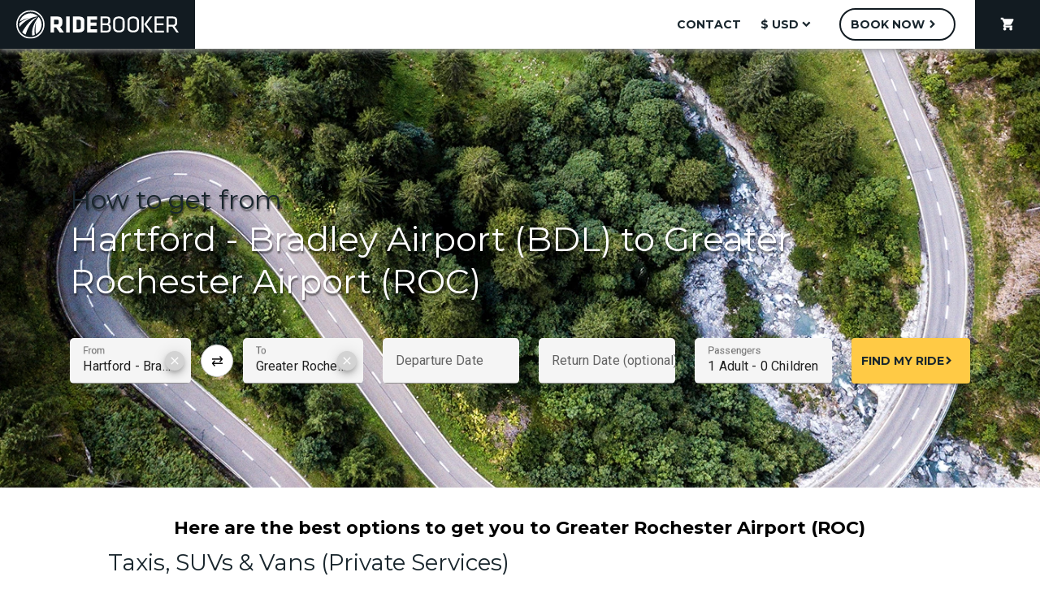

--- FILE ---
content_type: text/html; charset=utf-8
request_url: https://www.ridebooker.com/transfers/bdl/roc
body_size: 9387
content:
<!DOCTYPE html>
<html lang="en">
    <head>
                    <!-- Sentry Error Logging -->
            <link rel="dns-prefetch" href="https://js.sentry-cdn.com"><link rel="preconnect" href="https://js.sentry-cdn.com" crossorigin>
<link rel="preload" href="https://js.sentry-cdn.com/3629a297ad424027a59b07029beb63b1.min.js" as="script" crossorigin>
<script src="https://js.sentry-cdn.com/3629a297ad424027a59b07029beb63b1.min.js" crossorigin></script>
<script>
    Sentry.onLoad(function() {
        Sentry.init({
            dsn: "https://5a56d2b76f1b4dfcb9a10c09cdfbf6b4@o19214.ingest.us.sentry.io/1823115",
            environment: "prod",
            denyUrls: [
                /nudgify\.com/i,
                /googleapis\.com/i,
                /ridebooker\.com\/assets\/js\/vendor\.js/i
            ],
            ignoreErrors: [
                "TypeError: Load failed"
            ],
            beforeSend: function (event) {
                if (event.message === "__sentry_warmup__") {
                    return null
                }
                return event
            },
        })
        Sentry.setTag("version", "8.6.1")
    })

    Sentry.captureMessage("__sentry_warmup__", "info")
</script>
            <!-- Iubenda Cookie Blocking -->
            <!--- Cookie Solution --->
<script type="text/javascript">
    var _iub = _iub || []
    _iub.csConfiguration = {
        "enableCcpa":true,
        "countryDetection":true,
        "askConsentAtCookiePolicyUpdate":true,
        "consentOnDocument":true,
        "ccpaAcknowledgeOnDisplay":true,
        "lang":"en",
        "siteId":1045988,
        "perPurposeConsent":true,
        "cookiePolicyId":23368259,
        "banner":{
            "slideDown":false,
            "acceptButtonDisplay":true,
            "customizeButtonDisplay":true,
            "acceptButtonColor":"#0073CE",
            "acceptButtonCaptionColor":"white",
            "customizeButtonColor":"#DADADA",
            "customizeButtonCaptionColor":"#4D4D4D",
            "rejectButtonDisplay":true,
            "rejectButtonColor":"#0073CE",
            "rejectButtonCaptionColor":"white",
            "position":"float-bottom-center",
            "backgroundOverlay":true,
            "textColor":"black",
            "backgroundColor":"white"
        },
        "callback": {
            onPreferenceExpressedOrNotNeeded: function(preference) {
                dataLayer.push({
                    iubenda_ccpa_opted_out: _iub.cs.api.isCcpaOptedOut()
                });
                if (!preference) {
                    dataLayer.push({
                        event: "iubenda_preference_not_needed"
                    });
                } else {
                    if (preference.consent === true) {
                        dataLayer.push({
                            event: "iubenda_consent_given"
                        });
                    } else if (preference.consent === false) {
                        dataLayer.push({
                            event: "iubenda_consent_rejected"
                        });
                    } else if (preference.purposes) {
                        for (var purposeId in preference.purposes) {
                            if (preference.purposes[purposeId]) {
                                dataLayer.push({
                                    event: "iubenda_consent_given_purpose_" + purposeId
                                });
                            }
                        }
                    }
                }
            }
        }
    }
</script>
<link rel="preload" href="//cdn.iubenda.com/cs/ccpa/stub.js" as="script">
<script src="//cdn.iubenda.com/cs/ccpa/stub.js"></script><link rel="preload" href="//cdn.iubenda.com/cs/iubenda_cs.js" as="script">
<script src="//cdn.iubenda.com/cs/iubenda_cs.js" async></script>
<!--- Consent Solution --->
<script type="text/javascript">
    var _iub = _iub || {}
    _iub.cons_instructions = _iub.cons_instructions || []
    _iub.cons_instructions.push(["init", {api_key: "wrIcNjVNQycAnWvz1CkCJ8DgA3LQhgzX"}])
</script>
<link rel="dns-prefetch" href="https://cdn.iubenda.com"><link rel="preconnect" href="https://cdn.iubenda.com">
<link rel="preload" href="https://cdn.iubenda.com/cons/iubenda_cons.js" as="script">
<script src="https://cdn.iubenda.com/cons/iubenda_cons.js" async></script>        
        <!-- Metas -->
        <meta http-equiv="Content-Type" content="text/html; charset=utf-8" />
        <meta name="description" content="How to get from Hartford - Bradley Airport (BDL) to Greater Rochester Airport (ROC)? Ridebooker are the experts. Easy online booking. Friendly agents await your call, email, or chat. Book Now!" />
<meta name="keywords" content="How to get to Greater Rochester Airport (ROC) from Hartford - Bradley Airport (BDL)? | Ridebooker,,ridebooker" />
<meta name="author" content="Ridebooker" />
<meta name="title" content="How to get to Greater Rochester Airport (ROC) from Hartford - Bradley Airport (BDL)? | Ridebooker" />
<meta name="robots" content="index,follow" />
        <title>How to get to Greater Rochester Airport (ROC) from Hartford - Bradley Airport (BDL)? | Ridebooker</title>
                    <link rel="canonical" href="https://www.ridebooker.com/transfers/bdl/roc" />                <link rel="shortcut icon" href="/images/favicon.ico"/>
        <meta name="viewport" content="width=device-width, user-scalable=no, initial-scale=1.0, maximum-scale=1.0, minimum-scale=1.0">
        <meta name="format-detection" content="telephone=no">
        <meta http-equiv="X-UA-Compatible" content="ie=edge">

        <!-- JS -->
        <script>
    (function (w, d, s, l, i) {
        w[l] = w[l] || []
        w[l].push({
            "gtm.start":
                new Date().getTime(), event: "gtm.js"
        })
        const f = d.getElementsByTagName(s)[0]
        const j = d.createElement(s)
        const dl = l != "dataLayer" ? "&l=" + l : ""
        j.async = true
        j.src = "https://www.googletagmanager.com/gtm.js?id=" + i + dl
        f.parentNode.insertBefore(j, f)
    })(window, document, "script", "dataLayer", "GTM-NH6ZSR")
</script>
        <link rel="preload" href="/assets/js/manifest.js?id=3c768977c2574a34506e" as="script">
<script src="/assets/js/manifest.js?id=3c768977c2574a34506e" defer></script>        <link rel="preload" href="/assets/js/vendor.js?id=4005e0aaef605905fb9f" as="script">
<script src="/assets/js/vendor.js?id=4005e0aaef605905fb9f" defer></script>        <link rel="preload" href="/assets/js/index.js?id=4b902687163fb7d24f36" as="script">
<script src="/assets/js/index.js?id=4b902687163fb7d24f36" defer></script>
        <!-- Stylesheets -->
        <!-- CSS -->
        <link rel="stylesheet" as="style" href="/assets/css/frontend.css?id=f2707537c0997c599e50">        <!-- Google Fonts -->
        <link rel="dns-prefetch" href="https://fonts.googleapis.com"><link rel="preconnect" href="https://fonts.googleapis.com">
<link rel="preload" as="style" href="https://fonts.googleapis.com/css?family=Montserrat:300,400,500,700|Roboto:300,400,500,700&display=swap" onload="this.rel='stylesheet'">        <!-- Material Icons -->
        <link rel="stylesheet" as="style" href="https://fonts.googleapis.com/icon?family=Material+Icons">        <!-- Font Awesome -->
        <link rel="dns-prefetch" href="https://cdnjs.cloudflare.com"><link rel="preconnect" href="https://cdnjs.cloudflare.com">
<link rel="preload" as="style" href="https://cdnjs.cloudflare.com/ajax/libs/font-awesome/6.6.0/css/all.min.css" onload="this.rel='stylesheet'">        <!-- Material Icon Font Preload -->
        <link rel="dns-prefetch" href="https://fonts.gstatic.com"><link rel="preconnect" href="https://fonts.gstatic.com">
<link rel="preload" as="font" type="font/woff2" href="https://fonts.gstatic.com/s/materialicons/v126/flUhRq6tzZclQEJ-Vdg-IuiaDsNc.woff2" crossorigin="anonymous">    </head>
    <body class="transfer_show">
        <noscript>
    <iframe src="https://www.googletagmanager.com/ns.html?id=GTM-NH6ZSR"
            height="0" width="0" style="display:none; visibility:hidden"></iframe>
</noscript>
        <header id="rb-nav">
    <div class="rb-header rb-header--desktop ">
        <a href="/?from=bdl&to=roc" class="rb-header__logo rb-header__logo--main rb-logo" aria-label="Home">
            <svg class="rb-nav-bar-logo" data-name="rb-nav-bar-logo" xmlns="http://www.w3.org/2000/svg" viewBox="0 0 500 87.1" width="200px" height="34.84px">
    <path d="M168.19 81.64a43.55 43.55 0 1 0 43.55 43.55 43.55 43.55 0 0 0-43.55-43.55zm0 82.75a39.2 39.2 0 1 1 39.2-39.2 39.2 39.2 0 0 1-39.2 39.19z" transform="translate(-124.64 -81.64)"/>
    <path d="M173.85 159.34a34.14 34.14 0 0 0 7.86-2.3c-3.49-21 4-39.15 4-39.15-3.49 20.48-1.82 31.74-.16 37.2a34.37 34.37 0 0 0 7.65-53.26c-19.59 26.61-21.6 45.67-19.35 57.51zM192.18 100.8A34.38 34.38 0 0 0 135 116.39a80.16 80.16 0 0 1 29.77-11.65c-17.29 6.43-26.25 12.74-30.77 17a35 35 0 0 0-.2 3.69 34.39 34.39 0 0 0 .8 7.38c24.97-30.13 50.77-32.07 57.58-32.01z" transform="translate(-124.64 -81.64)"/>
    <path d="M189.48 103.36s-21.44.91-46.77 45.3a34.6 34.6 0 0 0 10.49 7.78c5.65-18.03 16.43-41.19 36.28-53.08zM266.43 120.72v-6c0-9.13-4.38-13.81-16.22-13.81H230v48.66h11v-15.11h6.43l10.74 15.12h13l-11.76-16.66c4.83-2.04 7.02-6.13 7.02-12.2zm-11-1.1c0 3.65-1.17 5.33-5.84 5.33h-8.69v-14.31h8.69c4.46 0 5.84 1.46 5.84 5.11z" transform="translate(-124.64 -81.64)"/>
    <path d="M153.53 19.29h10.96v48.66h-10.96z"/>
    <path d="M317.84 100.92H299v48.66h18.85c12 0 16.44-6.14 16.44-12.64v-23.38c-.01-6.56-4.47-12.64-16.45-12.64zm5.48 33c0 3.8-1.32 5.92-6.79 5.92h-6.58v-29.2h6.58c5.48 0 6.79 2.12 6.79 5.92z" transform="translate(-124.64 -81.64)"/>
    <path d="M218.04 67.95h30.62v-9.72H229v-10.6h18.12v-9.71H229V29h19.66v-9.71h-30.62v48.66z"/>
    <path d="M408.45 124.52c4.31-1.61 5.55-4.38 5.55-8.11v-5.63c0-6.43-3.8-9.86-11.47-9.86h-18.78v48.66h19.8c7.31 0 12.06-3.65 12.06-10.45v-5.84c0-5.19-2.93-8.04-7.16-8.77zM390 106.33h12.13c3.8 0 5.55 1.46 5.55 4.6v5.48c0 3.51-1.83 5.7-6.58 5.7H390zm19.29 32.29c0 3.65-2.19 5.55-6.65 5.55H390v-16.65h12.27c4.82 0 7 2.12 7 6zM440.52 100.8c-12.57 0-17.61 6.65-17.61 14.76v19.26c0 8.11 5 14.76 17.61 14.76s17.61-6.65 17.61-14.76v-19.27c0-8.1-5.04-14.75-17.61-14.75zm11.32 33.88c0 6-3.65 9.35-11.32 9.35s-11.32-3.36-11.32-9.35v-19c0-6 3.65-9.35 11.32-9.35s11.32 3.36 11.32 9.35zM484.5 100.8c-12.57 0-17.61 6.65-17.61 14.76v19.26c0 8.11 5 14.76 17.61 14.76s17.61-6.65 17.61-14.76v-19.27c0-8.1-5.04-14.75-17.61-14.75zm11.32 33.88c0 6-3.65 9.35-11.32 9.35s-11.32-3.36-11.32-9.35v-19c0-6 3.65-9.35 11.32-9.35s11.32 3.36 11.32 9.35z" transform="translate(-124.64 -81.64)"/>
    <path d="M385.88 19.29h6.28v48.66h-6.28zM418.61 19.29h-7.38l-17.54 23.89 18.86 24.77h7.52l-19.29-24.77 17.83-23.89zM432.2 45.81h20.75v-5.63H432.2V24.91h22.36v-5.62h-28.64v48.66h28.71v-5.63H432.2V45.81z"/>
    <path d="M612 131.24c5.63-1.61 7.74-5.55 7.74-11.32v-7c0-7.45-3.65-12-14.1-12h-18.56v48.66h6.28V132h11.91l12.13 17.61h7.23zm-18.63-4.82v-19.87h12.06c6 0 8 1.61 8 6.43v7c0 4.75-2 6.43-8 6.43z" transform="translate(-124.64 -81.64)"/>
</svg>
        </a>
        <div class="rb-header__hamburger ">
            <button class="mdc-icon-button material-icons">menu</button>
        </div>
        <nav class="rb-header__nav rb-header__nav--desktop">
            <ul class="rb-header__menu">
                <li class="rb-header__menu-item">
                    
        <a href="/contact" tabindex="0" class="rb-button   mdc-button rb-button--white rb-button--text-black "  aria-label="contact">
        <div class="mdc-button__ripple"></div>
        
        <span class="id-label mdc-button__label">contact</span>
        <div class=" circular-progress" style="display: none;"">
    <svg class="spinner" width="24px" height="24px" viewBox="0 0 66 66" xmlns="http://www.w3.org/2000/svg">
        <circle class="path" fill="none" stroke-width="6" stroke-linecap="round" cx="33" cy="33" r="30"></circle>
    </svg>
</div>

        
      </a>                </li>
                    <li class="rb-header__menu-item rb-header__menu-item--dropdown">
        
        <a  tabindex="0" class="rb-button rb-button--icon-trailing  mdc-button rb-button--white rb-button--text-black "  aria-label="$ USD">
        <div class="mdc-button__ripple"></div>
        
        <span class="id-label mdc-button__label">$ USD</span>
        <div class=" circular-progress" style="display: none;"">
    <svg class="spinner" width="24px" height="24px" viewBox="0 0 66 66" xmlns="http://www.w3.org/2000/svg">
        <circle class="path" fill="none" stroke-width="6" stroke-linecap="round" cx="33" cy="33" r="30"></circle>
    </svg>
</div>

        <i class="id-trailing-icon material-icons mdc-button__icon " aria-hidden="true">expand_more</i>
      </a>        <div class="mdc-menu mdc-menu-surface">
            <ul class="mdc-list" role="menu" aria-hidden="true" aria-orientation="vertical" tabindex="-1">
                <li class="mdc-list-item" role="menuitem" onclick="document.location = '/elements/changeCurrency?currency=USD';">
                    <span class="mdc-list-item__text">$ USD</span>
                </li>
                <li class="mdc-list-item" role="menuitem" onclick="document.location = '/elements/changeCurrency?currency=CAD';">
                    <span class="mdc-list-item__text">$ CAD</span>
                </li>
            </ul>
        </div>
    </li>
                <li class="rb-header__menu-item">
                    
        <a href="/booking" tabindex="0" class="rb-button rb-button--icon-trailing  mdc-button rb-button--round rb-button--white rb-button--no-shadow "  aria-label="Book Now">
        <div class="mdc-button__ripple"></div>
        
        <span class="id-label mdc-button__label">Book Now</span>
        <div class=" circular-progress" style="display: none;"">
    <svg class="spinner" width="24px" height="24px" viewBox="0 0 66 66" xmlns="http://www.w3.org/2000/svg">
        <circle class="path" fill="none" stroke-width="6" stroke-linecap="round" cx="33" cy="33" r="30"></circle>
    </svg>
</div>

        <i class="id-trailing-icon material-icons mdc-button__icon " aria-hidden="true">chevron_right</i>
      </a>                </li>
                <li class="rb-header__menu-item rb-header__menu-item--cart ">
                    
        <a href="/booking/cart" tabindex="0" class="rb-button   mdc-button rb-button--text-white rb-button--no-shadow "  aria-label="shopping_cart">
        <div class="mdc-button__ripple"></div>
        <i class="material-icons mdc-button__icon " aria-hidden="true">shopping_cart</i>
        <span class="id-label mdc-button__label"></span>
        <div class=" circular-progress" style="display: none;"">
    <svg class="spinner" width="24px" height="24px" viewBox="0 0 66 66" xmlns="http://www.w3.org/2000/svg">
        <circle class="path" fill="none" stroke-width="6" stroke-linecap="round" cx="33" cy="33" r="30"></circle>
    </svg>
</div>

        
      </a>                </li>
            </ul>
        </nav>
    </div>
    <div class="rb-header rb-header--mobile">
    <div class="rb-header__logo rb-header__logo--mobile-menu rb-logo">
        <svg class="rb-mobile-header-logo" data-name="rb-mobile-header-logo" xmlns="http://www.w3.org/2000/svg" viewBox="0 0 500 87.1" width="200px" height="34.84px">
    <path d="M168.19 81.64a43.55 43.55 0 1 0 43.55 43.55 43.55 43.55 0 0 0-43.55-43.55zm0 82.75a39.2 39.2 0 1 1 39.2-39.2 39.2 39.2 0 0 1-39.2 39.19z" transform="translate(-124.64 -81.64)"/>
    <path d="M173.85 159.34a34.14 34.14 0 0 0 7.86-2.3c-3.49-21 4-39.15 4-39.15-3.49 20.48-1.82 31.74-.16 37.2a34.37 34.37 0 0 0 7.65-53.26c-19.59 26.61-21.6 45.67-19.35 57.51zM192.18 100.8A34.38 34.38 0 0 0 135 116.39a80.16 80.16 0 0 1 29.77-11.65c-17.29 6.43-26.25 12.74-30.77 17a35 35 0 0 0-.2 3.69 34.39 34.39 0 0 0 .8 7.38c24.97-30.13 50.77-32.07 57.58-32.01z" transform="translate(-124.64 -81.64)"/>
    <path d="M189.48 103.36s-21.44.91-46.77 45.3a34.6 34.6 0 0 0 10.49 7.78c5.65-18.03 16.43-41.19 36.28-53.08zM266.43 120.72v-6c0-9.13-4.38-13.81-16.22-13.81H230v48.66h11v-15.11h6.43l10.74 15.12h13l-11.76-16.66c4.83-2.04 7.02-6.13 7.02-12.2zm-11-1.1c0 3.65-1.17 5.33-5.84 5.33h-8.69v-14.31h8.69c4.46 0 5.84 1.46 5.84 5.11z" transform="translate(-124.64 -81.64)"/>
    <path d="M153.53 19.29h10.96v48.66h-10.96z"/>
    <path d="M317.84 100.92H299v48.66h18.85c12 0 16.44-6.14 16.44-12.64v-23.38c-.01-6.56-4.47-12.64-16.45-12.64zm5.48 33c0 3.8-1.32 5.92-6.79 5.92h-6.58v-29.2h6.58c5.48 0 6.79 2.12 6.79 5.92z" transform="translate(-124.64 -81.64)"/>
    <path d="M218.04 67.95h30.62v-9.72H229v-10.6h18.12v-9.71H229V29h19.66v-9.71h-30.62v48.66z"/>
    <path d="M408.45 124.52c4.31-1.61 5.55-4.38 5.55-8.11v-5.63c0-6.43-3.8-9.86-11.47-9.86h-18.78v48.66h19.8c7.31 0 12.06-3.65 12.06-10.45v-5.84c0-5.19-2.93-8.04-7.16-8.77zM390 106.33h12.13c3.8 0 5.55 1.46 5.55 4.6v5.48c0 3.51-1.83 5.7-6.58 5.7H390zm19.29 32.29c0 3.65-2.19 5.55-6.65 5.55H390v-16.65h12.27c4.82 0 7 2.12 7 6zM440.52 100.8c-12.57 0-17.61 6.65-17.61 14.76v19.26c0 8.11 5 14.76 17.61 14.76s17.61-6.65 17.61-14.76v-19.27c0-8.1-5.04-14.75-17.61-14.75zm11.32 33.88c0 6-3.65 9.35-11.32 9.35s-11.32-3.36-11.32-9.35v-19c0-6 3.65-9.35 11.32-9.35s11.32 3.36 11.32 9.35zM484.5 100.8c-12.57 0-17.61 6.65-17.61 14.76v19.26c0 8.11 5 14.76 17.61 14.76s17.61-6.65 17.61-14.76v-19.27c0-8.1-5.04-14.75-17.61-14.75zm11.32 33.88c0 6-3.65 9.35-11.32 9.35s-11.32-3.36-11.32-9.35v-19c0-6 3.65-9.35 11.32-9.35s11.32 3.36 11.32 9.35z" transform="translate(-124.64 -81.64)"/>
    <path d="M385.88 19.29h6.28v48.66h-6.28zM418.61 19.29h-7.38l-17.54 23.89 18.86 24.77h7.52l-19.29-24.77 17.83-23.89zM432.2 45.81h20.75v-5.63H432.2V24.91h22.36v-5.62h-28.64v48.66h28.71v-5.63H432.2V45.81z"/>
    <path d="M612 131.24c5.63-1.61 7.74-5.55 7.74-11.32v-7c0-7.45-3.65-12-14.1-12h-18.56v48.66h6.28V132h11.91l12.13 17.61h7.23zm-18.63-4.82v-19.87h12.06c6 0 8 1.61 8 6.43v7c0 4.75-2 6.43-8 6.43z" transform="translate(-124.64 -81.64)"/>
</svg>
    </div>

    <div class="rb-header__close-btn">
        <button class="mdc-icon-button material-icons">close</button>
    </div>

    <nav class="rb-header__mobile-nav">
        <ul class="rb-header__menu">
            <li class="rb-header__menu-item">
                <a href="/">Home</a>
            </li>
            <li class="rb-header__menu-item">
                <a href="/contact">Contact us</a>
            </li>
            <li class="rb-header__menu-item">
                <a href="/booking">Book now</a>
            </li>
            <li class="rb-header__menu-item">
                <a href="/booking/cart">Cart (0)</a>
            </li>

                                                <li class="rb-header__menu-item rb-header__menu-item--secondary" onclick="document.location = '/elements/changeCurrency?currency=CAD';">
                       Switch to $ CAD
                    </li>
                                    </ul>
    </nav>
</div>
</header>

        <script>
const onTransfersPage = '1';
</script>
<main class="page-product">
    <section>
    <div class="rb-hero">
        <picture class="rb-picture rb-picture--blow-up">
                <source media="(min-width: 960px)" srcset="/images/hero/heroDes.webp" type="image/webp">
<source media="(min-width: 960px)" srcset="/images/hero/heroDes.jpg" type="image/jpeg">
<source media="(min-width: 600px)" srcset="/images/hero/heroTab.webp" type="image/webp">
<source media="(min-width: 600px)" srcset="/images/hero/heroTab.jpg" type="image/jpeg">
<source srcset="/images/hero/heroMob.webp" type="image/webp">
<source srcset="/images/hero/heroMob.jpg" type="image/jpeg">
                <img class="rb-picture__image" src="/images/hero/heroDes.jpg" alt="Hero">
            </picture>        <div class="rb-hero__content">
            <script>
const getZonesAndSlugsUrl = '/ajax/getZonesAndSlugs';
const transfersUrl = '/transfers';
const searchParams = {"from":"bdl","fromTitle":"Hartford - Bradley Airport (BDL)","to":"roc","toTitle":"Greater Rochester Airport (ROC)","adults":1,"childAges":""};
</script>

<div class="id-transfer-search rb-hero__form transfer-search">
    <div class="hero-container">
        <div class="l-grid hero-grid">
            <div class="l-row search-row">
                <div class="l-col--span-4-phone
            l-col--span-8-tablet
            l-col--span-12-desktop
            l-col--span-12-wide">
                                            <h1 class="rb-hero__title"><span class="question-part">How to get from </span><br>Hartford - Bradley Airport (BDL) to Greater Rochester Airport (ROC)</h1>
                                    </div>
                <div class="l-col--span-4-phone
            l-col--span-8-tablet
            l-col--span-4-desktop
            l-col--span-4-wide swap-wrapper">
                    <div class="l-row">
                        <div class="l-col--span-4-phone
                    l-col--span-4-tablet
                    l-col--span-2-desktop
                    l-col--span-2-wide
                    shrink-right-1-row
                    shrink-right-2-row">
                            <div class="id-from-autocomplete rb-text-input  mdc-text-field--dropdown">
        <div class="mdc-text-field mdc-text-field--wide">
        <input
            type="text"
            class="mdc-text-field__input"
            id="id-69788ef82aed1"
                        autocomplete="off"
            required                    >
        <div class="mdc-line-ripple"></div>
        <label for="id-69788ef82aed1" class="mdc-floating-label">From</label>
        
        <div class="rb-fab mdc-fab rb-fab--clear-button rb-fab--hidden">
            <div class="mdc-fab__ripple"></div>
            <span class="mdc-fab__icon material-icons">clear</span>
        </div>    </div>
            <input
        type="text"
        name="from"
        class="mdc-text-field__hide"
        autocomplete="off"
    >
    <div class="mdc-menu mdc-menu-surface mdc-menu-surface--anchor rb-autocomplete">
        <ul class="mdc-list" role="menu" aria-hidden="true" aria-orientation="vertical" tabindex="-1">
        </ul>
    </div>
</div>
                        </div>
                        <div class="l-col--span-4-phone
                    l-col--span-4-tablet
                    l-col--span-2-desktop
                    l-col--span-2-wide
                    shrink-left-1-row
                    shrink-left-2-row">
                            <div class="id-to-autocomplete rb-text-input  mdc-text-field--dropdown">
        <div class="mdc-text-field mdc-text-field--wide">
        <input
            type="text"
            class="mdc-text-field__input"
            id="id-69788ef82af4e"
                        autocomplete="off"
            required                    >
        <div class="mdc-line-ripple"></div>
        <label for="id-69788ef82af4e" class="mdc-floating-label">To</label>
        
        <div class="rb-fab mdc-fab rb-fab--clear-button rb-fab--hidden">
            <div class="mdc-fab__ripple"></div>
            <span class="mdc-fab__icon material-icons">clear</span>
        </div>    </div>
            <input
        type="text"
        name="to"
        class="mdc-text-field__hide"
        autocomplete="off"
    >
    <div class="mdc-menu mdc-menu-surface mdc-menu-surface--anchor rb-autocomplete">
        <ul class="mdc-list" role="menu" aria-hidden="true" aria-orientation="vertical" tabindex="-1">
        </ul>
    </div>
</div>
                        </div>
                        <button class="swap-button" type="button" aria-label="Swap from and to">
                            ⇅
                        </button>
                    </div>
                </div>
                <div class="l-col--span-4-phone
            l-col--span-4-tablet
            l-col--span-2-desktop
            l-col--span-2-wide
            shrink-right-2-row">
                    <div class="id-departure-date rb-text-input rb-text-input--datepicker">
            <div class="mdc-text-field mdc-text-field--wide">
            <input
                type="text"
                class="mdc-text-field__input"
                id="dep-date"
                name="dep-date"                                                                                                            >
            <div class="mdc-line-ripple"></div>
            <label for="dep-date" class="mdc-floating-label">Departure Date</label>
                            
        <div class="rb-fab mdc-fab rb-fab--clear-button rb-fab--hidden">
            <div class="mdc-fab__ripple"></div>
            <span class="mdc-fab__icon material-icons">clear</span>
        </div>                    </div>
        </div>
                </div>
                <div class="l-col--span-4-phone
            l-col--span-4-tablet
            l-col--span-2-desktop
            l-col--span-2-wide
            shrink-left-2-row">
                    <div class="id-return-date rb-text-input rb-text-input--datepicker">
            <div class="mdc-text-field mdc-text-field--wide">
            <input
                type="text"
                class="mdc-text-field__input"
                id="ret-date"
                name="ret-date"                                                                                                            >
            <div class="mdc-line-ripple"></div>
            <label for="ret-date" class="mdc-floating-label">Return Date (optional)</label>
                            
        <div class="rb-fab mdc-fab rb-fab--clear-button rb-fab--hidden">
            <div class="mdc-fab__ripple"></div>
            <span class="mdc-fab__icon material-icons">clear</span>
        </div>                    </div>
        </div>
                </div>
                <div class="l-col--span-4-phone
            l-col--span-8-tablet
            l-col--span-2-desktop
            l-col--span-2-wide">
                    <div class="id-passenger-details rb-text-input passenger-list-input ">
    <div class="id-passenger-details rb-text-input ">
            <div class="mdc-text-field mdc-text-field--wide">
            <input
                type="text"
                class="mdc-text-field__input"
                id="passenger-summary-input"
                                                                                                                readonly            >
            <div class="mdc-line-ripple"></div>
            <label for="passenger-summary-input" class="mdc-floating-label">Passengers</label>
                    </div>
        </div>

    <div class="passenger-panel" hidden>
        <div class="l-grid">
            <div class="l-row">
                <div class="l-col--span-2-phone
                        l-col--span-4-tablet
                        l-col--span-1-desktop
                        l-col--span-1-wide
                        passenger-type">
                    <h4>Adults</h4>
                    <span>Age 13+</span>
                </div>
                <div class="l-col--span-2-phone
                        l-col--span-4-tablet
                        l-col--span-1-desktop
                        l-col--span-1-wide">
                    <div class="counter">
                        <button class="minus step-btn" data-type="adult">-</button>
                        <span class="adult-count">1</span>
                        <button class="plus step-btn" data-type="adult">+</button>
                    </div>
                </div>
                <div class="l-col--span-2-phone
                        l-col--span-4-tablet
                        l-col--span-1-desktop
                        l-col--span-1-wide
                        passenger-type">
                    <h4>Children</h4>
                    <span>Age 0-12</span>
                </div>
                <div class="l-col--span-2-phone
                        l-col--span-4-tablet
                        l-col--span-1-desktop
                        l-col--span-1-wide">
                    <div class="counter">
                        <button class="minus step-btn" data-type="child">-</button>
                        <span class="child-count">0</span>
                        <button class="plus step-btn" data-type="child">+</button>
                    </div>
                </div>
                <div class="l-col--span-4-phone
                        l-col--span-8-tablet
                        l-col--span-2-desktop
                        l-col--span-2-wide child-ages">
                    <div class="dropdown-template" style="display: none;">
                        <div class="mdc-text-field mdc-text-field--outlined mdc-text-field--wide">
                            <select class="mdc-text-field__input">
                                <option value="" disabled selected></option>
                                                                    <option value="0">0</option>
                                                                    <option value="1">1</option>
                                                                    <option value="2">2</option>
                                                                    <option value="3">3</option>
                                                                    <option value="4">4</option>
                                                                    <option value="5">5</option>
                                                                    <option value="6">6</option>
                                                                    <option value="7">7</option>
                                                                    <option value="8">8</option>
                                                                    <option value="9">9</option>
                                                                    <option value="10">10</option>
                                                                    <option value="11">11</option>
                                                                    <option value="12">12</option>
                                                            </select>
                            <div class="mdc-notched-outline">
                                <div class="mdc-notched-outline__leading"></div>
                                <div class="mdc-notched-outline__notch">
                                    <label class="mdc-floating-label">Age</label>
                                </div>
                                <div class="mdc-notched-outline__trailing"></div>
                            </div>
                        </div>
                    </div>
                </div>
            </div>
        </div>
    </div>
</div>
                </div>
                <div class="l-col--span-4-phone
            l-col--span-8-tablet
            l-col--span-2-desktop
            l-col--span-2-wide">
                    
        <a  tabindex="0" class="rb-button rb-button--icon-trailing  mdc-button rb-button--block rb-button--raised rb-button--slim "  aria-label="Find My Ride">
        <div class="mdc-button__ripple"></div>
        
        <span class="id-label mdc-button__label">Find My Ride</span>
        <div class=" circular-progress" style="display: none;"">
    <svg class="spinner" width="24px" height="24px" viewBox="0 0 66 66" xmlns="http://www.w3.org/2000/svg">
        <circle class="path" fill="none" stroke-width="6" stroke-linecap="round" cx="33" cy="33" r="30"></circle>
    </svg>
</div>

        <i class="id-trailing-icon material-icons mdc-button__icon " aria-hidden="true">chevron_right</i>
      </a>                </div>
            </div>
        </div>
    </div>
</div>
        </div>
    </div>
</section>
        <section class="product-routes" id="product-routes">
        <div class="l-container bg-white">
            <div class="l-grid">
                <div class="l-row">
                    <div class="l-col--full">
                        <div class="product-routes__title">Here are the best options to get you to Greater Rochester Airport (ROC)</div>
                    </div>
                </div>
                                    <div class="l-row">
                        <div class="l-col--full">
                            <h2 class="product-routes__title-group">
                                                                    Taxis, SUVs &amp; Vans (Private Services)
                                                            </h2>
                        </div>
                    </div>
                                            <div class="product-routes__card load-more-target-private ">
                            <div class="product-info-row">
    <div class="l-row">
        <div class="l-col--full">
            <div class="mdc-card mdc-card--outlined rb-card">
                <a class="rb-card__media mdc-card__media"
                   aria-label="Luxury Sedan"
                   style="background-image: url(/images/vehicles/sedan.webp)"
                   href="/transfers/bdl/roc/luxury-sedan">
                </a>
                <div class="rb-card__content">
                    <div class="rb-card__content-detail">
                        <h3 class="rb-card__content-detail__title">
                            <a href="/transfers/bdl/roc/luxury-sedan ">Luxury Sedan</a>
                        </h3>
                        <div class="rb-card__content-detail__subtitle">Custom pickup time to suit your needs</div>
                                                    <div class="rb-card__content-detail__luggage-policy">
                                <a class="luggage-link"
                                   data-vehicle-type-id="4"
                                   data-luggage-policy="This vehicle can accommodate up to 2 passengers and 2 suitcases. If you are travelling with additional luggage please book an SUV.">Luggage Policy</a>
                            </div>
                                                                    </div>
                                    </div>
                <div class="mdc-card__actions">
                    
        <a href="/transfers/bdl/roc/luxury-sedan" tabindex="0" class="rb-button   mdc-button rb-button--light-gray rb-button--block mdc-card__action mdc-card__action--button"  aria-label="More Info">
        <div class="mdc-button__ripple"></div>
        
        <span class="id-label mdc-button__label">More Info</span>
        <div class=" circular-progress" style="display: none;"">
    <svg class="spinner" width="24px" height="24px" viewBox="0 0 66 66" xmlns="http://www.w3.org/2000/svg">
        <circle class="path" fill="none" stroke-width="6" stroke-linecap="round" cx="33" cy="33" r="30"></circle>
    </svg>
</div>

        
      </a>                                    </div>
            </div>
        </div>
    </div>
</div>
                        </div>
                                            <div class="product-routes__card load-more-target-private ">
                            <div class="product-info-row">
    <div class="l-row">
        <div class="l-col--full">
            <div class="mdc-card mdc-card--outlined rb-card">
                <a class="rb-card__media mdc-card__media"
                   aria-label="Luxury SUV"
                   style="background-image: url(/images/vehicles/SUV.webp)"
                   href="/transfers/bdl/roc/luxury-suv">
                </a>
                <div class="rb-card__content">
                    <div class="rb-card__content-detail">
                        <h3 class="rb-card__content-detail__title">
                            <a href="/transfers/bdl/roc/luxury-suv ">Luxury SUV</a>
                        </h3>
                        <div class="rb-card__content-detail__subtitle">Custom pickup time to suit your needs</div>
                                                    <div class="rb-card__content-detail__luggage-policy">
                                <a class="luggage-link"
                                   data-vehicle-type-id="6"
                                   data-luggage-policy="This vehicle can accommodate up to 5 passengers and 5 checked bags plus one piece of carry-on per passenger.">Luggage Policy</a>
                            </div>
                                                                    </div>
                                    </div>
                <div class="mdc-card__actions">
                    
        <a href="/transfers/bdl/roc/luxury-suv" tabindex="0" class="rb-button   mdc-button rb-button--light-gray rb-button--block mdc-card__action mdc-card__action--button"  aria-label="More Info">
        <div class="mdc-button__ripple"></div>
        
        <span class="id-label mdc-button__label">More Info</span>
        <div class=" circular-progress" style="display: none;"">
    <svg class="spinner" width="24px" height="24px" viewBox="0 0 66 66" xmlns="http://www.w3.org/2000/svg">
        <circle class="path" fill="none" stroke-width="6" stroke-linecap="round" cx="33" cy="33" r="30"></circle>
    </svg>
</div>

        
      </a>                                    </div>
            </div>
        </div>
    </div>
</div>
                        </div>
                                            <div class="product-routes__card load-more-target-private ">
                            <div class="product-info-row">
    <div class="l-row">
        <div class="l-col--full">
            <div class="mdc-card mdc-card--outlined rb-card">
                <a class="rb-card__media mdc-card__media"
                   aria-label="Taxi"
                   style="background-image: url(/images/vehicles/taxi_sign.jpg)"
                   href="/transfers/bdl/roc/taxi">
                </a>
                <div class="rb-card__content">
                    <div class="rb-card__content-detail">
                        <h3 class="rb-card__content-detail__title">
                            <a href="/transfers/bdl/roc/taxi ">Taxi</a>
                        </h3>
                        <div class="rb-card__content-detail__subtitle">Custom pickup time to suit your needs</div>
                                                    <div class="rb-card__content-detail__luggage-policy">
                                <a class="luggage-link"
                                   data-vehicle-type-id="12"
                                   data-luggage-policy="This vehicle can accommodate up to 2 passengers and 2 suitcases. If you are travelling with additional luggage please book an SUV.">Luggage Policy</a>
                            </div>
                                                                    </div>
                                    </div>
                <div class="mdc-card__actions">
                    
        <a href="/transfers/bdl/roc/taxi" tabindex="0" class="rb-button   mdc-button rb-button--light-gray rb-button--block mdc-card__action mdc-card__action--button"  aria-label="More Info">
        <div class="mdc-button__ripple"></div>
        
        <span class="id-label mdc-button__label">More Info</span>
        <div class=" circular-progress" style="display: none;"">
    <svg class="spinner" width="24px" height="24px" viewBox="0 0 66 66" xmlns="http://www.w3.org/2000/svg">
        <circle class="path" fill="none" stroke-width="6" stroke-linecap="round" cx="33" cy="33" r="30"></circle>
    </svg>
</div>

        
      </a>                                    </div>
            </div>
        </div>
    </div>
</div>
                        </div>
                                            <div class="product-routes__card load-more-target-private ">
                            <div class="product-info-row">
    <div class="l-row">
        <div class="l-col--full">
            <div class="mdc-card mdc-card--outlined rb-card">
                <a class="rb-card__media mdc-card__media"
                   aria-label="10 Passenger Van"
                   style="background-image: url(/images/vehicles/van-1.webp)"
                   href="/transfers/bdl/roc/van">
                </a>
                <div class="rb-card__content">
                    <div class="rb-card__content-detail">
                        <h3 class="rb-card__content-detail__title">
                            <a href="/transfers/bdl/roc/van ">10 Passenger Van</a>
                        </h3>
                        <div class="rb-card__content-detail__subtitle">Custom pickup time to suit your needs</div>
                                                    <div class="rb-card__content-detail__luggage-policy">
                                <a class="luggage-link"
                                   data-vehicle-type-id="7"
                                   data-luggage-policy="This vehicle can accommodate up to 10 passengers and 10 checked bags plus one piece of carry-on per passenger.">Luggage Policy</a>
                            </div>
                                                                    </div>
                                    </div>
                <div class="mdc-card__actions">
                    
        <a href="/transfers/bdl/roc/van" tabindex="0" class="rb-button   mdc-button rb-button--light-gray rb-button--block mdc-card__action mdc-card__action--button"  aria-label="More Info">
        <div class="mdc-button__ripple"></div>
        
        <span class="id-label mdc-button__label">More Info</span>
        <div class=" circular-progress" style="display: none;"">
    <svg class="spinner" width="24px" height="24px" viewBox="0 0 66 66" xmlns="http://www.w3.org/2000/svg">
        <circle class="path" fill="none" stroke-width="6" stroke-linecap="round" cx="33" cy="33" r="30"></circle>
    </svg>
</div>

        
      </a>                                    </div>
            </div>
        </div>
    </div>
</div>
                        </div>
                                            <div class="product-routes__card load-more-target-private ">
                            <div class="product-info-row">
    <div class="l-row">
        <div class="l-col--full">
            <div class="mdc-card mdc-card--outlined rb-card">
                <a class="rb-card__media mdc-card__media"
                   aria-label="Private Motorcoach"
                   style="background-image: url(/images/vehicles/coach-2.webp)"
                   href="/transfers/bdl/roc/47-pax-bus">
                </a>
                <div class="rb-card__content">
                    <div class="rb-card__content-detail">
                        <h3 class="rb-card__content-detail__title">
                            <a href="/transfers/bdl/roc/47-pax-bus ">Private Motorcoach</a>
                        </h3>
                        <div class="rb-card__content-detail__subtitle">Custom pickup time to suit your needs</div>
                                                    <div class="rb-card__content-detail__luggage-policy">
                                <a class="luggage-link"
                                   data-vehicle-type-id="18"
                                   data-luggage-policy="This vehicle can accommodate up to 41 passengers and This vehicle can accommodate up to 41 passengers and 41 checked bags plus one piece of carry-on per passenger. checked bags plus one piece of carry-on per passenger.">Luggage Policy</a>
                            </div>
                                                                    </div>
                                    </div>
                <div class="mdc-card__actions">
                    
        <a href="/transfers/bdl/roc/47-pax-bus" tabindex="0" class="rb-button   mdc-button rb-button--light-gray rb-button--block mdc-card__action mdc-card__action--button"  aria-label="More Info">
        <div class="mdc-button__ripple"></div>
        
        <span class="id-label mdc-button__label">More Info</span>
        <div class=" circular-progress" style="display: none;"">
    <svg class="spinner" width="24px" height="24px" viewBox="0 0 66 66" xmlns="http://www.w3.org/2000/svg">
        <circle class="path" fill="none" stroke-width="6" stroke-linecap="round" cx="33" cy="33" r="30"></circle>
    </svg>
</div>

        
      </a>                                    </div>
            </div>
        </div>
    </div>
</div>
                        </div>
                                            <div class="product-routes__card load-more-target-private hidden">
                            <div class="product-info-row">
    <div class="l-row">
        <div class="l-col--full">
            <div class="mdc-card mdc-card--outlined rb-card">
                <a class="rb-card__media mdc-card__media"
                   aria-label="Luxury Limo Bus Charter (15 Passenger)"
                   style="background-image: url(/images/vehicles/minibus-2.webp)"
                   href="/transfers/bdl/roc/limo-bus-15">
                </a>
                <div class="rb-card__content">
                    <div class="rb-card__content-detail">
                        <h3 class="rb-card__content-detail__title">
                            <a href="/transfers/bdl/roc/limo-bus-15 ">Luxury Limo Bus Charter (15 Passenger)</a>
                        </h3>
                        <div class="rb-card__content-detail__subtitle">Custom pickup time to suit your needs</div>
                                                    <div class="rb-card__content-detail__luggage-policy">
                                <a class="luggage-link"
                                   data-vehicle-type-id="27"
                                   data-luggage-policy="This vehicle can accommodate up to 15 passengers and 15 checked bags plus one piece of carry-on per passenger. checked bags plus one piece of carry-on per passenger.">Luggage Policy</a>
                            </div>
                                                                    </div>
                                    </div>
                <div class="mdc-card__actions">
                    
        <a href="/transfers/bdl/roc/limo-bus-15" tabindex="0" class="rb-button   mdc-button rb-button--light-gray rb-button--block mdc-card__action mdc-card__action--button"  aria-label="More Info">
        <div class="mdc-button__ripple"></div>
        
        <span class="id-label mdc-button__label">More Info</span>
        <div class=" circular-progress" style="display: none;"">
    <svg class="spinner" width="24px" height="24px" viewBox="0 0 66 66" xmlns="http://www.w3.org/2000/svg">
        <circle class="path" fill="none" stroke-width="6" stroke-linecap="round" cx="33" cy="33" r="30"></circle>
    </svg>
</div>

        
      </a>                                    </div>
            </div>
        </div>
    </div>
</div>
                        </div>
                                                                <div class="rb-load">
    <div class="rb-load__fade"></div>
    <div class="rb-load__button" data-target-class="load-more-target-private">
        
        <a  tabindex="0" class="rb-button rb-button--icon-trailing  mdc-button rb-button--round rb-button--white rb-button--raised rb-button--light-gray-border rb-button--fat rb-button--text-gray "  aria-label="See more results">
        <div class="mdc-button__ripple"></div>
        
        <span class="id-label mdc-button__label">See more results</span>
        <div class=" circular-progress" style="display: none;"">
    <svg class="spinner" width="24px" height="24px" viewBox="0 0 66 66" xmlns="http://www.w3.org/2000/svg">
        <circle class="path" fill="none" stroke-width="6" stroke-linecap="round" cx="33" cy="33" r="30"></circle>
    </svg>
</div>

        <i class="id-trailing-icon material-icons mdc-button__icon " aria-hidden="true">keyboard_arrow_down</i>
      </a>    </div>
</div>
                                                </div>
        </div>
    </section>

<script>
const GET_PRICE_BREAKDOWN_API_URL = '/ajax/getPriceBreakdownForCards?from=bdl&to=roc';
const errorPhoneNumberHtml = '<a href="tel:16046395050" style="text-decoration: none; color: unset;">+1 (604) 639 5050</a> (International)';
const errorEmailHtml = '<a href="mailto:info@ridebooker.com">info@ridebooker.com</a>';
</script>
    <div class="route-info">
        <section class="product-route-details">
    <div class="l-container">
        <div class="l-grid">
            <div class="image-text">
                <div class="l-row">
                    <div class="l-col--span-4-phone
                        l-col--span-4-tablet
                        l-col--span-7-desktop
                        l-col--span-5-wide">
                        <h3 class="heading-3"><mark>Route details</mark></h3>
                                                    <div class="product-details__item">
                                <div class="product-details__item-header"><p><strong>Distance:</strong></p></div>
                                <div class="product-details__item-content"><p>535 km / 332 miles</p></div>
                            </div>
                                                                            <div class="product-details__item">
                                <div class="product-details__item-header"><p><strong>Driving Time:</strong></p></div>
                                <div  class="product-details__item-content">
                                    <p>5hrs 15mins</p>
                                    <p>*Subject to weather and traffic conditions.<br/>Shared Shuttles may take longer</p>
                                </div>
                            </div>
                                                                            <div class="product-details__item">
                                <div class="product-details__item-header"><p><strong>Return Route:</strong></p></div>
                                <div  class="product-details__item-content">
                                    <p><a href=/transfers/roc/bdl class="product-details__item-content">Greater Rochester International Airport (ROC) to Hartford - Bradley International Airport (BDL)</a></p>
                                </div>
                            </div>
                                            </div>
                    <div class="l-col--span-4-phone
                        l-col--span-4-tablet
                        l-col--span-5-desktop
                        l-col--span-5-wide">
                        
<div id="map_canvas" class="google-map"></div>
<link rel="dns-prefetch" href="https://maps.googleapis.com"><link rel="preconnect" href="https://maps.googleapis.com">
<link rel="preload" href="https://maps.googleapis.com/maps/api/js?key=AIzaSyAS5HaLW1e6O0bpizhaJ0H19F2yeKr-4LM&callback=initMap" as="script">
<script src="https://maps.googleapis.com/maps/api/js?key=AIzaSyAS5HaLW1e6O0bpizhaJ0H19F2yeKr-4LM&callback=initMap" defer></script>
<script>
const ADD_MAP_DATA = 'true';
const START_COORDINATES_EXIST = 'true';
const START_LATITUDE = '41.938874';
const START_LONGITUDE = '-72.686031';
const START_ADDRESS = '';
const END_COORDINATES_EXIST = 'true';
const END_LATITUDE = '43.122523';
const END_LONGITUDE = '-77.666572';
const END_ADDRESS = '';
</script>

<script>
    function initMap() {
        let options = {
            zoom: 3,
            center: new google.maps.LatLng(51.5, -93),
            mapTypeId: google.maps.MapTypeId.ROADMAP,
            controlSize: 30,
        };

        let map = new google.maps.Map(document.getElementById("map_canvas"), options);

        if (ADD_MAP_DATA == "true") {
            addGoogleMapData(map);
        }
    }
</script>

<script>
    function addGoogleMapData(google_map) {
        if (START_COORDINATES_EXIST == "true") {
            var start = new google.maps.LatLng(START_LATITUDE, START_LONGITUDE);
        } else {
            var start = START_ADDRESS;
        }

        if (END_COORDINATES_EXIST == "true") {
            var end = new google.maps.LatLng(END_LATITUDE, END_LONGITUDE);
        } else {
            var end = END_ADDRESS;
        }

        var directionsService = new google.maps.DirectionsService();
        var directionDisplay = new google.maps.DirectionsRenderer();
        directionDisplay.setMap(google_map);
        var request = {origin: start, destination: end, travelMode: google.maps.DirectionsTravelMode.DRIVING};
        directionsService.route(request, function (response, status) {
            if (status == google.maps.DirectionsStatus.OK) {
                directionDisplay.setDirections(response);
            }
        });
    }
</script>
                    </div>
                </div>
            </div>
        </div>
    </div>
</section>
                    </div>
</main>

        <footer class="rb-footer">
    <div class="l-container">
        <div class="l-grid">
            <div class="l-row">
                <div class="rb-footer__heading l-col--full">
                    <a href="#" class="rb-footer__heading-text">Find your ride.</a>
                </div>
            </div>
            <div class="l-row">
                <div class="l-col--offset-1-tablet
                    l-col--offset-1-desktop"></div>
                <div class="l-col--span-4-phone
                    l-col--span-7-tablet
                    l-col--span-5-desktop
                    l-col--span-4-wide">
                    <div class="rb-footer__contact">
                        <div class="rb-footer__links">
                            <h4><a href="/contact">Contact us</a></h4>
                        </div>
                        <table>
                            <tr>
                                <td><a href="tel:18669430516" style="text-decoration: none; color: unset;">+1 (866) 943 0516</a></td><td>(North America)</td>
                            </tr>
                            <tr>
                                <td><a href="tel:16046395050" style="text-decoration: none; color: unset;">+1 (604) 639 5050</a></td><td>(International)</td>
                            </tr>
                            <tr>
                                <td><a href="tel:442038071372" style="text-decoration: none; color: unset;">+44 20 3807 1372</a></td><td>(UK)</td>
                            </tr>
                            <tr>
                                <td><a href="tel:61285181297" style="text-decoration: none; color: unset;">+61 (2) 8518 1297</a></td><td>(Australia)</td>
                            </tr>
                        </table>
                    </div>
                </div>
                <div class="l-col--offset-1-tablet"></div>
                <div class="l-col--span-4-phone
                    l-col--span-7-tablet
                    l-col--span-6-desktop
                    l-col--span-3-wide">
                    <div class="rb-footer__questions">
                        <h4 class="rb-footer__questions-heading">Got questions?</h4>
                        <p>We’d love to answer any questions that you might have about our service</p>
                        <a href="/cdn-cgi/l/email-protection#2a43444c456a58434e4f484545414f5804494547">Email us</a>                    </div>
                </div>
                <div class="l-col--offset-1-tablet
                    l-col--offset-1-desktop
                    l-col--offset-1-wide"></div>
                <div class="l-col--span-4-phone
                    l-col--span-5-tablet
                    l-col--span-10-desktop
                    l-col--span-2-wide">
                    <div class="l-row">
                        <div class="l-col--offset-1-phone"></div>
                        <div class="rb-footer__social
                        l-col--span-2-phone
                        l-col--span-5-tablet
                        l-col--span-5-desktop
                        l-col--span-2-wide">
                            <div class="social-media">
    <button class="social-media__icon mdc-icon-button" aria-label="Facebook">
    <a href="https://www.facebook.com/ridebooker"><img src="/images/icons/facebook.svg" class="social-media__icon--white" alt="facebook"/></a>
</button>
    <button class="social-media__icon mdc-icon-button" aria-label="Twitter">
    <a href="https://twitter.com/ridebooker"><img src="/images/icons/twitter.svg" class="social-media__icon--white" alt="twitter"/></a>
</button>
    <button class="social-media__icon mdc-icon-button" aria-label="Instagram">
    <a href="https://www.instagram.com/ridebooker"><img src="/images/icons/instagram.svg" class="social-media__icon--white" alt="instagram"/></a>
</button>
</div>
                        </div>
                        <div class="rb-footer__link-group
                        l-col--span-4-phone
                        l-col--span-5-tablet
                        l-col--span-5-desktop
                        l-col--span-2-wide">
                            <nav>
                                <div class="rb-footer__links">
                                    <a href="https://zendesk.ridebooker.com/hc/en-us" class="rb-footer__link">Help Centre</a>
                                </div>
                                <div class="rb-footer__links rb-footer__links--gray">
                                    <a href="/work-with-us" class="rb-footer__link">Work with us</a>
                                    <a href="/privacy" class="rb-footer__link">Privacy policy</a>
                                    <a href="/terms" class="rb-footer__link">Terms &amp; conditions</a>
                                    <a href="/top_routes" class="rb-footer__link">Top Routes</a>
                                    <a href="/top_trips" class="rb-footer__link">Top Trips</a>
                                </div>
                            </nav>
                        </div>
                    </div>
                </div>
            </div>
        </div>
    </div>
</footer>
        <div class="id-dialog-container"></div>
    <script data-cfasync="false" src="/cdn-cgi/scripts/5c5dd728/cloudflare-static/email-decode.min.js"></script><script>(function(){function c(){var b=a.contentDocument||a.contentWindow.document;if(b){var d=b.createElement('script');d.innerHTML="window.__CF$cv$params={r:'9c47752d9cbbfad4',t:'MTc2OTUwODU5OQ=='};var a=document.createElement('script');a.src='/cdn-cgi/challenge-platform/scripts/jsd/main.js';document.getElementsByTagName('head')[0].appendChild(a);";b.getElementsByTagName('head')[0].appendChild(d)}}if(document.body){var a=document.createElement('iframe');a.height=1;a.width=1;a.style.position='absolute';a.style.top=0;a.style.left=0;a.style.border='none';a.style.visibility='hidden';document.body.appendChild(a);if('loading'!==document.readyState)c();else if(window.addEventListener)document.addEventListener('DOMContentLoaded',c);else{var e=document.onreadystatechange||function(){};document.onreadystatechange=function(b){e(b);'loading'!==document.readyState&&(document.onreadystatechange=e,c())}}}})();</script></body>
</html>

